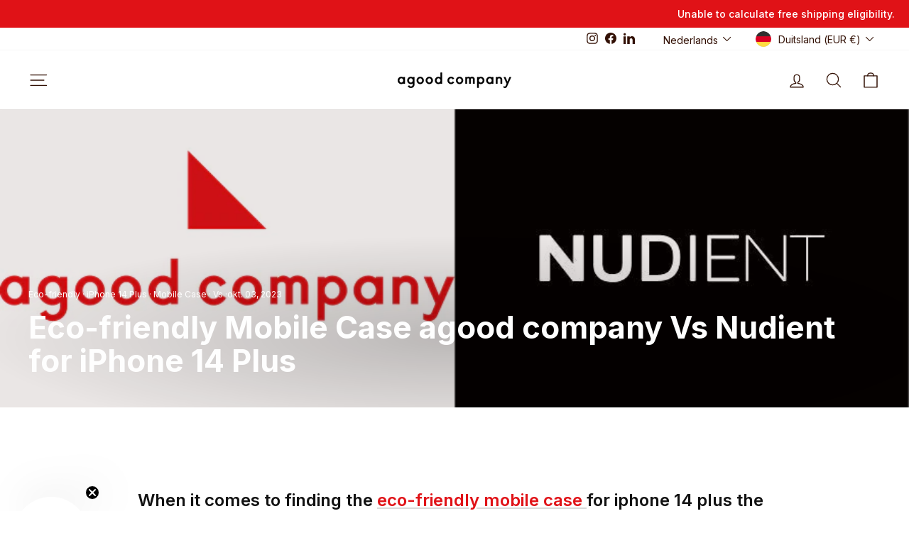

--- FILE ---
content_type: text/javascript
request_url: https://www.agood.com/cdn/shop/t/319/assets/free-shipping-bar.js?v=67084031805857409441769153101
body_size: 298
content:
(function(){if(console.log("Free Shipping Bar Script Loaded"),window.location.pathname==="/pages/agood-company-for-business")return;const bar=document.getElementById("free-shipping-bar");if(!bar)return;bar.innerHTML=`
    <div id="free-shipping-bar-right" class="free-shipping-text">
      You're away from FREE shipping.
    </div>
  `,bar.style.display="flex",bar.style.justifyContent="flex-end",bar.style.alignItems="center",bar.style.color="#fff",bar.style.padding="10px 20px";const thresholdsByCountry={EUR:{countries:["BE","NL","LU"],threshold:36},EUR_EU:{countries:["FR","IT","ES","PT","IE","AT","CZ","SK","HU","EE","LV","LT","PL","RO","BG","GR","HR","SI","MT"],threshold:35},DE_EUR:{countries:["DE"],threshold:60},FI_EUR:{countries:["FI"],threshold:25},SEK:{countries:["SE"],threshold:300},NOK:{countries:["NO"],threshold:300},DKK:{countries:["DK"],threshold:200},GBP:{countries:["GB"],threshold:26},USD:{countries:["US"],threshold:60},CAD:{countries:["CA"],threshold:90},MX_EUR:{countries:["MX"],threshold:57},CHF:{countries:["CH","LI"],threshold:60},DEFAULT:{available:!1,message:"Free shipping is not available in your region."}},textEl=document.getElementById("free-shipping-bar-right");function getThresholdForCountry(countryCode){for(const data of Object.values(thresholdsByCountry))if(data.countries&&data.countries.includes(countryCode))return{available:!0,threshold:data.threshold};return thresholdsByCountry.DEFAULT}const activeCountry=window.localization?.country?.iso_code||"",currency=Shopify.currency?.active||"EUR",thresholdData=getThresholdForCountry(activeCountry);function updateBar(){if(!thresholdData.available){textEl.textContent=thresholdData.message;return}fetch("/cart.js").then(r=>r.json()).then(cart=>{const total=cart.total_price/100,remaining=thresholdData.threshold-total;remaining>0?textEl.textContent=`You're ${currency} ${remaining.toFixed(2)} away from FREE shipping.`:textEl.textContent="Congratulations! You qualify for free shipping."}).catch(()=>{textEl.textContent="Unable to calculate free shipping eligibility."})}updateBar(),document.addEventListener("cart:updated",updateBar),document.addEventListener("cart:refresh",updateBar),document.addEventListener("ajaxProduct:added",updateBar),document.addEventListener("product:added",updateBar);const style=document.createElement("style");style.textContent=`
    #free-shipping-bar {
      width: 100%;
      background-color: #e01217;
      display: flex;
      justify-content: flex-end;
      align-items: center;
      color: #fff;
      padding: 10px 20px;
    }

    #free-shipping-bar-right {
      font-size: 14px;
      font-weight: 500;
    }

    @media (max-width: 768px) {
      #free-shipping-bar {
        justify-content: center;
        text-align: center;
        padding: 10px;
      }

      #free-shipping-bar-right {
        font-size: 12px;
      }
    }
  `,document.head.appendChild(style)})();
//# sourceMappingURL=/cdn/shop/t/319/assets/free-shipping-bar.js.map?v=67084031805857409441769153101


--- FILE ---
content_type: text/javascript; charset=utf-8
request_url: https://www.agood.com/nl/cart/update.js?attributes%5Bhost%5D=https%3A%2F%2Fwww.agood.com&attributes%5Bsw%5D=1280&attributes%5Bsh%5D=720&attributes%5Bfbp%5D=fb.1.1769602307333.154284922&attributes%5Bttp%5D=NJjLTZBVUG49g5SHIxf7yzNYVH4&attributes%5Blocale%5D=nl&attributes%5Bcountry%5D=DE
body_size: 516
content:
{"token":"hWN882kdgzAxx1DcyqhhbB2o?key=95962a74884208c5f07427f624702d5f","note":null,"attributes":{"country":"DE","fbp":"fb.1.1769602307333.154284922","host":"https://www.agood.com","locale":"nl","sh":"720","sw":"1280","ttp":"NJjLTZBVUG49g5SHIxf7yzNYVH4"},"original_total_price":0,"total_price":0,"total_discount":0,"total_weight":0.0,"item_count":0,"items":[],"requires_shipping":false,"currency":"EUR","items_subtotal_price":0,"cart_level_discount_applications":[],"discount_codes":[],"items_changelog":{"added":[]}}